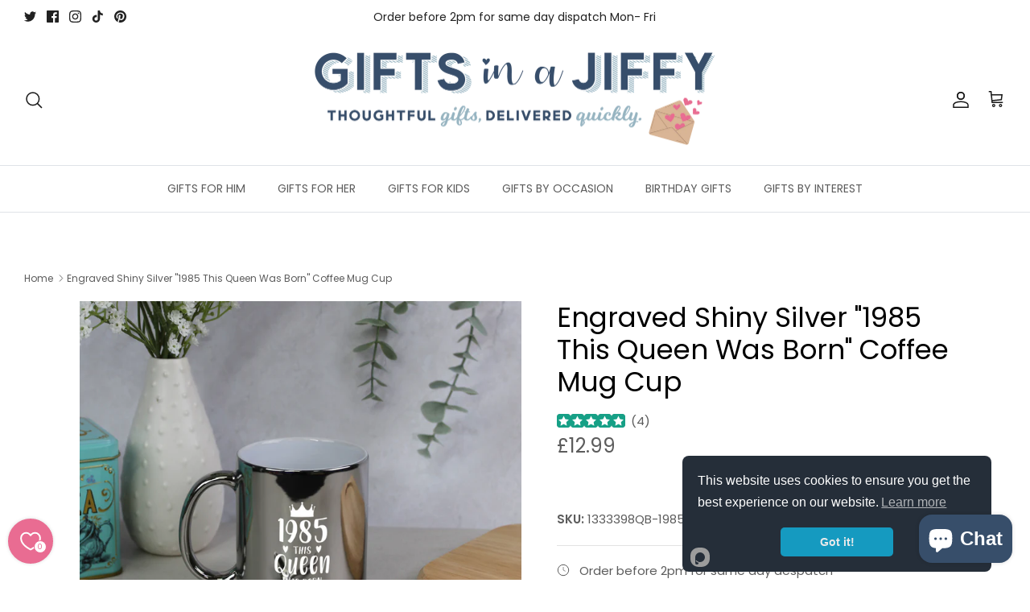

--- FILE ---
content_type: text/html; charset=utf-8
request_url: https://giftsinajiffy.co.uk/recommendations/products?section_id=template--17526521495789__recommendations&limit=4&product_id=6017674510510
body_size: 1250
content:
<div id="shopify-section-template--17526521495789__recommendations" class="shopify-section section-product-recommendations"><div
  class="product-recommendations"
  data-section-id="template--17526521495789__recommendations"
  data-url="/recommendations/products?section_id=template--17526521495789__recommendations&limit=4&product_id=6017674510510"
  data-components="accordion,modal"
  data-cc-animate
>
  
    <div class="container fully-spaced-row">
      <h4 class="align-center hometitle">You may also like</h4>

      <div class="collection-listing related-collection">
        <div class="product-list product-list--per-row-4 product-list--per-row-mob-2 product-list--image-shape-square">
              <div data-product-id="6245361418414" class="product-block" >
  <div class="block-inner">
    <div class="block-inner-inner">
      
<div class="image-cont ">
          <a class="product-link" href="/products/shiny-metallic-silver-coffee-mug-cup-1971-this-queen-was-born-50th-birthday-gifts-350ml?pr_prod_strat=e5_desc&pr_rec_id=9c7586138&pr_rec_pid=6245361418414&pr_ref_pid=6017674510510&pr_seq=uniform" aria-label="Engraved Shiny Silver &quot;1975 Year of The Legend&quot; Metallic Coffee Mug" tabindex="-1">
            <div class="image-label-wrap">
              <div><div class="product-block__image product-block__image--primary product-block__image--active" data-media-id="63895506747772"><div class="rimage-outer-wrapper" >
  <div class="rimage-wrapper lazyload--placeholder" style="padding-top:100.0%"
       ><img class="rimage__image lazyload fade-in cover"
      data-src="//giftsinajiffy.co.uk/cdn/shop/files/1333314QB-1975_This_Queen_Was_Born_Silver_Mug_{width}x.jpg?v=1739376968"
      data-widths="[180, 220, 300, 360, 460, 540, 720, 900, 1080, 1296, 1512, 1728, 2048]"
      data-aspectratio="1.0"
      data-sizes="auto"
      alt=""
      data-parent-fit="cover" style="object-position: ">

    <noscript>
      <img class="rimage__image" src="//giftsinajiffy.co.uk/cdn/shop/files/1333314QB-1975_This_Queen_Was_Born_Silver_Mug_1024x1024.jpg?v=1739376968" alt="">
    </noscript>
  </div>
</div>
</div></div>
            </div>
          </a>
            
              <a class="btn btn--secondary quickbuy-toggle" href="/products/shiny-metallic-silver-coffee-mug-cup-1971-this-queen-was-born-50th-birthday-gifts-350ml?pr_prod_strat=e5_desc&pr_rec_id=9c7586138&pr_rec_pid=6245361418414&pr_ref_pid=6017674510510&pr_seq=uniform">Quick buy</a>
            
          
        </div>
      

      <div class="product-info">
        <div class="inner">
          <div class="innerer">
            <a class="product-link" href="/products/shiny-metallic-silver-coffee-mug-cup-1971-this-queen-was-born-50th-birthday-gifts-350ml?pr_prod_strat=e5_desc&pr_rec_id=9c7586138&pr_rec_pid=6245361418414&pr_ref_pid=6017674510510&pr_seq=uniform"><div class="AirReviews-Widget AirReviews-Widget--Stars" data-review-avg="5.0" data-review-count="3" ></div>
              <div class="product-block__title">Engraved Shiny Silver &quot;1975 Year of The Legend&quot; Metallic Coffee Mug</div><div class="product-price">
                
                <span class="product-price__item product-price__amount  theme-money">£12.99
</span>
                

                
              </div>

              
            </a></div>
        </div>
      </div>
    </div>
  </div><div class="quickbuy-container">
        <a href="#" class="close-detail" aria-label="Close quick buy" tabindex="-1"><svg xmlns="http://www.w3.org/2000/svg" width="24" height="24" viewBox="0 0 24 24" fill="none" stroke="currentColor" stroke-width="1" stroke-linecap="round" stroke-linejoin="round" class="feather feather-x" aria-hidden="true"><line x1="18" y1="6" x2="6" y2="18"></line><line x1="6" y1="6" x2="18" y2="18"></line></svg></a>
        <div class="inner"></div>
      </div></div>

            

              <div data-product-id="15031078519164" class="product-block" >
  <div class="block-inner">
    <div class="block-inner-inner">
      
<div class="image-cont ">
          <a class="product-link" href="/products/engraved-shiny-silver-1995-this-queen-was-born-coffee-mug-cup-copy?pr_prod_strat=e5_desc&pr_rec_id=9c7586138&pr_rec_pid=15031078519164&pr_ref_pid=6017674510510&pr_seq=uniform" aria-label="Engraved Shiny Silver  &quot;2004 This Queen Was Born&quot; Coffee Mug" tabindex="-1">
            <div class="image-label-wrap">
              <div><div class="product-block__image product-block__image--primary product-block__image--active" data-media-id="63895666917756"><div class="rimage-outer-wrapper" >
  <div class="rimage-wrapper lazyload--placeholder" style="padding-top:100.0%"
       ><img class="rimage__image lazyload fade-in cover"
      data-src="//giftsinajiffy.co.uk/cdn/shop/files/1333314QB-2004_This_Queen_Was_Born_Silver_Mug_{width}x.jpg?v=1739379490"
      data-widths="[180, 220, 300, 360, 460, 540, 720, 900, 1080, 1296, 1512, 1728, 2048]"
      data-aspectratio="1.0"
      data-sizes="auto"
      alt=""
      data-parent-fit="cover" style="object-position: ">

    <noscript>
      <img class="rimage__image" src="//giftsinajiffy.co.uk/cdn/shop/files/1333314QB-2004_This_Queen_Was_Born_Silver_Mug_1024x1024.jpg?v=1739379490" alt="">
    </noscript>
  </div>
</div>
</div></div>
            </div>
          </a>
            
              <a class="btn btn--secondary quickbuy-toggle" href="/products/engraved-shiny-silver-1995-this-queen-was-born-coffee-mug-cup-copy?pr_prod_strat=e5_desc&pr_rec_id=9c7586138&pr_rec_pid=15031078519164&pr_ref_pid=6017674510510&pr_seq=uniform">Quick buy</a>
            
          
        </div>
      

      <div class="product-info">
        <div class="inner">
          <div class="innerer">
            <a class="product-link" href="/products/engraved-shiny-silver-1995-this-queen-was-born-coffee-mug-cup-copy?pr_prod_strat=e5_desc&pr_rec_id=9c7586138&pr_rec_pid=15031078519164&pr_ref_pid=6017674510510&pr_seq=uniform"><div class="AirReviews-Widget AirReviews-Widget--Stars" data-review-avg="0.0" data-review-count="0" ></div>
              <div class="product-block__title">Engraved Shiny Silver  &quot;2004 This Queen Was Born&quot; Coffee Mug</div><div class="product-price">
                
                <span class="product-price__item product-price__amount  theme-money">£12.99
</span>
                

                
              </div>

              
            </a></div>
        </div>
      </div>
    </div>
  </div><div class="quickbuy-container">
        <a href="#" class="close-detail" aria-label="Close quick buy" tabindex="-1"><svg xmlns="http://www.w3.org/2000/svg" width="24" height="24" viewBox="0 0 24 24" fill="none" stroke="currentColor" stroke-width="1" stroke-linecap="round" stroke-linejoin="round" class="feather feather-x" aria-hidden="true"><line x1="18" y1="6" x2="6" y2="18"></line><line x1="6" y1="6" x2="18" y2="18"></line></svg></a>
        <div class="inner"></div>
      </div></div>

            

              <div data-product-id="8203670847725" class="product-block" >
  <div class="block-inner">
    <div class="block-inner-inner">
      
<div class="image-cont ">
          <a class="product-link" href="/products/engraved-shiny-metallic-silver-coffee-mug-cup-1993-this-queen-was-born-30th-birthday-gifts-for-women-her-350ml?pr_prod_strat=e5_desc&pr_rec_id=9c7586138&pr_rec_pid=8203670847725&pr_ref_pid=6017674510510&pr_seq=uniform" aria-label="Engraved Shiny Silver  &quot;1995 This Queen Was Born&quot; Coffee Mug Cup" tabindex="-1">
            <div class="image-label-wrap">
              <div><div class="product-block__image product-block__image--primary product-block__image--active" data-media-id="63895605019004"><div class="rimage-outer-wrapper" >
  <div class="rimage-wrapper lazyload--placeholder" style="padding-top:100.0%"
       ><img class="rimage__image lazyload fade-in cover"
      data-src="//giftsinajiffy.co.uk/cdn/shop/files/1333314QB-1995_This_Queen_Was_Born_Silver_Mug_{width}x.jpg?v=1739378353"
      data-widths="[180, 220, 300, 360, 460, 540, 720, 900, 1080, 1296, 1512, 1728, 2048]"
      data-aspectratio="1.0"
      data-sizes="auto"
      alt=""
      data-parent-fit="cover" style="object-position: ">

    <noscript>
      <img class="rimage__image" src="//giftsinajiffy.co.uk/cdn/shop/files/1333314QB-1995_This_Queen_Was_Born_Silver_Mug_1024x1024.jpg?v=1739378353" alt="">
    </noscript>
  </div>
</div>
</div></div>
            </div>
          </a>
            
              <a class="btn btn--secondary quickbuy-toggle" href="/products/engraved-shiny-metallic-silver-coffee-mug-cup-1993-this-queen-was-born-30th-birthday-gifts-for-women-her-350ml?pr_prod_strat=e5_desc&pr_rec_id=9c7586138&pr_rec_pid=8203670847725&pr_ref_pid=6017674510510&pr_seq=uniform">Quick buy</a>
            
          
        </div>
      

      <div class="product-info">
        <div class="inner">
          <div class="innerer">
            <a class="product-link" href="/products/engraved-shiny-metallic-silver-coffee-mug-cup-1993-this-queen-was-born-30th-birthday-gifts-for-women-her-350ml?pr_prod_strat=e5_desc&pr_rec_id=9c7586138&pr_rec_pid=8203670847725&pr_ref_pid=6017674510510&pr_seq=uniform"><div class="AirReviews-Widget AirReviews-Widget--Stars" data-review-avg="5.0" data-review-count="2" ></div>
              <div class="product-block__title">Engraved Shiny Silver  &quot;1995 This Queen Was Born&quot; Coffee Mug Cup</div><div class="product-price">
                
                <span class="product-price__item product-price__amount  theme-money">£12.99
</span>
                

                
              </div>

              
            </a></div>
        </div>
      </div>
    </div>
  </div><div class="quickbuy-container">
        <a href="#" class="close-detail" aria-label="Close quick buy" tabindex="-1"><svg xmlns="http://www.w3.org/2000/svg" width="24" height="24" viewBox="0 0 24 24" fill="none" stroke="currentColor" stroke-width="1" stroke-linecap="round" stroke-linejoin="round" class="feather feather-x" aria-hidden="true"><line x1="18" y1="6" x2="6" y2="18"></line><line x1="6" y1="6" x2="18" y2="18"></line></svg></a>
        <div class="inner"></div>
      </div></div>

            

              <div data-product-id="6237013344430" class="product-block" >
  <div class="block-inner">
    <div class="block-inner-inner">
      
<div class="image-cont ">
          <a class="product-link" href="/products/shiny-metallic-silver-coffee-mug-cup-1961-this-queen-was-born-design-60th-birthday-gift?pr_prod_strat=e5_desc&pr_rec_id=9c7586138&pr_rec_pid=6237013344430&pr_ref_pid=6017674510510&pr_seq=uniform" aria-label="Engraved Shiny Silver &quot;1965 Year of The Legend&quot; Metallic Coffee Mug" tabindex="-1">
            <div class="image-label-wrap">
              <div><div class="product-block__image product-block__image--primary product-block__image--active" data-media-id="63895456579964"><div class="rimage-outer-wrapper" >
  <div class="rimage-wrapper lazyload--placeholder" style="padding-top:100.0%"
       ><img class="rimage__image lazyload fade-in cover"
      data-src="//giftsinajiffy.co.uk/cdn/shop/files/1333314QB-1965_This_Queen_Was_Born_Silver_Mug_{width}x.jpg?v=1739376111"
      data-widths="[180, 220, 300, 360, 460, 540, 720, 900, 1080, 1296, 1512, 1728, 2048]"
      data-aspectratio="1.0"
      data-sizes="auto"
      alt=""
      data-parent-fit="cover" style="object-position: ">

    <noscript>
      <img class="rimage__image" src="//giftsinajiffy.co.uk/cdn/shop/files/1333314QB-1965_This_Queen_Was_Born_Silver_Mug_1024x1024.jpg?v=1739376111" alt="">
    </noscript>
  </div>
</div>
</div></div>
            </div>
          </a>
            
              <a class="btn btn--secondary quickbuy-toggle" href="/products/shiny-metallic-silver-coffee-mug-cup-1961-this-queen-was-born-design-60th-birthday-gift?pr_prod_strat=e5_desc&pr_rec_id=9c7586138&pr_rec_pid=6237013344430&pr_ref_pid=6017674510510&pr_seq=uniform">Quick buy</a>
            
          
        </div>
      

      <div class="product-info">
        <div class="inner">
          <div class="innerer">
            <a class="product-link" href="/products/shiny-metallic-silver-coffee-mug-cup-1961-this-queen-was-born-design-60th-birthday-gift?pr_prod_strat=e5_desc&pr_rec_id=9c7586138&pr_rec_pid=6237013344430&pr_ref_pid=6017674510510&pr_seq=uniform"><div class="AirReviews-Widget AirReviews-Widget--Stars" data-review-avg="4.3" data-review-count="3" ></div>
              <div class="product-block__title">Engraved Shiny Silver &quot;1965 Year of The Legend&quot; Metallic Coffee Mug</div><div class="product-price">
                
                <span class="product-price__item product-price__amount  theme-money">£12.99
</span>
                

                
              </div>

              
            </a></div>
        </div>
      </div>
    </div>
  </div><div class="quickbuy-container">
        <a href="#" class="close-detail" aria-label="Close quick buy" tabindex="-1"><svg xmlns="http://www.w3.org/2000/svg" width="24" height="24" viewBox="0 0 24 24" fill="none" stroke="currentColor" stroke-width="1" stroke-linecap="round" stroke-linejoin="round" class="feather feather-x" aria-hidden="true"><line x1="18" y1="6" x2="6" y2="18"></line><line x1="6" y1="6" x2="18" y2="18"></line></svg></a>
        <div class="inner"></div>
      </div></div>

            
</div>
      </div>
    </div>
  
</div>




</div>

--- FILE ---
content_type: text/javascript; charset=utf-8
request_url: https://giftsinajiffy.co.uk/web-pixels@fcfee988w5aeb613cpc8e4bc33m6693e112/web-pixel-1971650940@5b6f6917e306bc7f24523662663331c0/sandbox/worker.modern.js
body_size: -497
content:
importScripts('https://giftsinajiffy.co.uk/cdn/wpm/sfcfee988w5aeb613cpc8e4bc33m6693e112m.js');
globalThis.shopify = self.webPixelsManager.createShopifyExtend('1971650940', 'APP');
importScripts('/web-pixels/strict/app/web-pixel-1971650940@5b6f6917e306bc7f24523662663331c0.js');


--- FILE ---
content_type: text/javascript; charset=utf-8
request_url: https://giftsinajiffy.co.uk/cart.js
body_size: -103
content:
{"token":"hWN7kcinZHv2QiMmmyvwOHb8?key=1f01bc0b020d6ed6878a52176edd000f","note":"","attributes":{},"original_total_price":0,"total_price":0,"total_discount":0,"total_weight":0.0,"item_count":0,"items":[],"requires_shipping":false,"currency":"GBP","items_subtotal_price":0,"cart_level_discount_applications":[],"discount_codes":[]}

--- FILE ---
content_type: text/javascript; charset=utf-8
request_url: https://giftsinajiffy.co.uk/products/personalised-mums-kitchen-chopping-board-made-with-love.js
body_size: 1395
content:
{"id":15041751679356,"title":"Personalised Mum's Kitchen Chopping Board - Made With Love","handle":"personalised-mums-kitchen-chopping-board-made-with-love","description":"\u003cp\u003eGift your mum a truly special keepsake with our personalised \"Mum’s Kitchen\" chopping board, designed to celebrate the love, warmth, and joy of home-cooked meals.\u003c\/p\u003e\n\u003cp\u003eThis charming country-style board is beautifully engraved with the heartfelt phrases \"Meals \u0026amp; Memories\" and \"Made with Love\", along with the special name you call your mum. It’s a meaningful way to honour the cherished recipes and traditions that bring your family together.\u003c\/p\u003e\n\u003cp\u003eWhat makes this gift even more special is the option to personalise the bottom line with a list of your favourite dishes made by Mum. Whether it’s her legendary Sunday roast, mouth-watering apple crumble, or comforting homemade soup, this board becomes a sentimental tribute to the meals that hold a special place in your heart.\u003c\/p\u003e\n\u003cp\u003eFor an extra personal touch, you can add a custom message on the back—creating a one-of-a-kind keepsake that Mum will treasure forever. Every time she uses it, she’ll be reminded of the love and appreciation behind this thoughtful gift.\u003c\/p\u003e\n\u003cp\u003eCrafted from high-quality wood, this board measures 30cm x 20cm, making it the perfect size for everyday use. It features a practical groove around the edge to catch crumbs and juices, combining both function and sentimentality. Whether displayed in the kitchen or used as a trusted surface for meal prep, it’s sure to become a beloved part of the home.\u003c\/p\u003e\n\u003cp\u003ePerfect for Mother’s Day, Birthdays, Christmas, or simply to show your love, this personalised chopping board is a heartfelt gift that will be treasured for years to come. Celebrate the love, laughter, and delicious meals that make a house feel like home.\u003c\/p\u003e","published_at":"2025-02-18T09:59:44+00:00","created_at":"2025-02-17T11:57:21+00:00","vendor":"GiftsInAJiffy","type":"Chopping Boards","tags":["engrave","kitchenboard-title-bottomline-mob"],"price":1499,"price_min":1499,"price_max":1499,"available":true,"price_varies":false,"compare_at_price":null,"compare_at_price_min":0,"compare_at_price_max":0,"compare_at_price_varies":false,"variants":[{"id":54952318992764,"title":"Default Title","option1":"Default Title","option2":null,"option3":null,"sku":"1355413CMK","requires_shipping":true,"taxable":true,"featured_image":null,"available":true,"name":"Personalised Mum's Kitchen Chopping Board - Made With Love","public_title":null,"options":["Default Title"],"price":1499,"weight":605,"compare_at_price":null,"inventory_management":"shopify","barcode":"5056384643796","requires_selling_plan":false,"selling_plan_allocations":[]}],"images":["\/\/cdn.shopify.com\/s\/files\/1\/0443\/7219\/7540\/files\/1355413CMK_Personalised_Mum_s_Kitchen_Board_Country_11.jpg?v=1739872713","\/\/cdn.shopify.com\/s\/files\/1\/0443\/7219\/7540\/files\/1355413CMK_Personalised_Mum_s_Kitchen_Board_Country_1.jpg?v=1739793229","\/\/cdn.shopify.com\/s\/files\/1\/0443\/7219\/7540\/files\/1355413CMK_Personalised_Mum_s_Kitchen_Board_Country_5.jpg?v=1739872724","\/\/cdn.shopify.com\/s\/files\/1\/0443\/7219\/7540\/files\/1355413CMK_Personalised_Mum_s_Kitchen_Board_Country_6.jpg?v=1739872724","\/\/cdn.shopify.com\/s\/files\/1\/0443\/7219\/7540\/files\/1355413CMK_Personalised_Mum_s_Kitchen_Board_Country_2.jpg?v=1739872724","\/\/cdn.shopify.com\/s\/files\/1\/0443\/7219\/7540\/files\/1355413CMK_Personalised_Mum_s_Kitchen_Board_Country_3.jpg?v=1739872724","\/\/cdn.shopify.com\/s\/files\/1\/0443\/7219\/7540\/files\/1355413CMK_Personalised_Mum_s_Kitchen_Board_Country_4.jpg?v=1739872724","\/\/cdn.shopify.com\/s\/files\/1\/0443\/7219\/7540\/files\/1355413CMK_Personalised_Mum_s_Kitchen_Board_Country_7.jpg?v=1739793229","\/\/cdn.shopify.com\/s\/files\/1\/0443\/7219\/7540\/files\/1355413CMK_Personalised_Mum_s_Kitchen_Board_Country_8.jpg?v=1739793229","\/\/cdn.shopify.com\/s\/files\/1\/0443\/7219\/7540\/files\/1355413CMK_Personalised_Mum_s_Kitchen_Board_Country_9.jpg?v=1739793230"],"featured_image":"\/\/cdn.shopify.com\/s\/files\/1\/0443\/7219\/7540\/files\/1355413CMK_Personalised_Mum_s_Kitchen_Board_Country_11.jpg?v=1739872713","options":[{"name":"Title","position":1,"values":["Default Title"]}],"url":"\/products\/personalised-mums-kitchen-chopping-board-made-with-love","media":[{"alt":"Personalised Mum's Kitchen Chopping Board - Made With Love","id":63921623236988,"position":1,"preview_image":{"aspect_ratio":1.0,"height":2250,"width":2250,"src":"https:\/\/cdn.shopify.com\/s\/files\/1\/0443\/7219\/7540\/files\/1355413CMK_Personalised_Mum_s_Kitchen_Board_Country_11.jpg?v=1739872713"},"aspect_ratio":1.0,"height":2250,"media_type":"image","src":"https:\/\/cdn.shopify.com\/s\/files\/1\/0443\/7219\/7540\/files\/1355413CMK_Personalised_Mum_s_Kitchen_Board_Country_11.jpg?v=1739872713","width":2250},{"alt":"Personalised Mum's Kitchen Chopping Board - Made With Love","id":63921623269756,"position":2,"preview_image":{"aspect_ratio":1.0,"height":2001,"width":2000,"src":"https:\/\/cdn.shopify.com\/s\/files\/1\/0443\/7219\/7540\/files\/1355413CMK_Personalised_Mum_s_Kitchen_Board_Country_1.jpg?v=1739793229"},"aspect_ratio":1.0,"height":2001,"media_type":"image","src":"https:\/\/cdn.shopify.com\/s\/files\/1\/0443\/7219\/7540\/files\/1355413CMK_Personalised_Mum_s_Kitchen_Board_Country_1.jpg?v=1739793229","width":2000},{"alt":"Personalised Mum's Kitchen Chopping Board - Made With Love","id":63921623400828,"position":3,"preview_image":{"aspect_ratio":1.0,"height":2000,"width":2000,"src":"https:\/\/cdn.shopify.com\/s\/files\/1\/0443\/7219\/7540\/files\/1355413CMK_Personalised_Mum_s_Kitchen_Board_Country_5.jpg?v=1739872724"},"aspect_ratio":1.0,"height":2000,"media_type":"image","src":"https:\/\/cdn.shopify.com\/s\/files\/1\/0443\/7219\/7540\/files\/1355413CMK_Personalised_Mum_s_Kitchen_Board_Country_5.jpg?v=1739872724","width":2000},{"alt":"Personalised Mum's Kitchen Chopping Board - Made With Love","id":63921623433596,"position":4,"preview_image":{"aspect_ratio":1.0,"height":2000,"width":2000,"src":"https:\/\/cdn.shopify.com\/s\/files\/1\/0443\/7219\/7540\/files\/1355413CMK_Personalised_Mum_s_Kitchen_Board_Country_6.jpg?v=1739872724"},"aspect_ratio":1.0,"height":2000,"media_type":"image","src":"https:\/\/cdn.shopify.com\/s\/files\/1\/0443\/7219\/7540\/files\/1355413CMK_Personalised_Mum_s_Kitchen_Board_Country_6.jpg?v=1739872724","width":2000},{"alt":"Personalised Mum's Kitchen Chopping Board - Made With Love","id":63921623302524,"position":5,"preview_image":{"aspect_ratio":1.0,"height":2000,"width":2000,"src":"https:\/\/cdn.shopify.com\/s\/files\/1\/0443\/7219\/7540\/files\/1355413CMK_Personalised_Mum_s_Kitchen_Board_Country_2.jpg?v=1739872724"},"aspect_ratio":1.0,"height":2000,"media_type":"image","src":"https:\/\/cdn.shopify.com\/s\/files\/1\/0443\/7219\/7540\/files\/1355413CMK_Personalised_Mum_s_Kitchen_Board_Country_2.jpg?v=1739872724","width":2000},{"alt":"Personalised Mum's Kitchen Chopping Board - Made With Love","id":63921623335292,"position":6,"preview_image":{"aspect_ratio":1.0,"height":2000,"width":2000,"src":"https:\/\/cdn.shopify.com\/s\/files\/1\/0443\/7219\/7540\/files\/1355413CMK_Personalised_Mum_s_Kitchen_Board_Country_3.jpg?v=1739872724"},"aspect_ratio":1.0,"height":2000,"media_type":"image","src":"https:\/\/cdn.shopify.com\/s\/files\/1\/0443\/7219\/7540\/files\/1355413CMK_Personalised_Mum_s_Kitchen_Board_Country_3.jpg?v=1739872724","width":2000},{"alt":"Personalised Mum's Kitchen Chopping Board - Made With Love","id":63921623368060,"position":7,"preview_image":{"aspect_ratio":1.0,"height":2000,"width":2000,"src":"https:\/\/cdn.shopify.com\/s\/files\/1\/0443\/7219\/7540\/files\/1355413CMK_Personalised_Mum_s_Kitchen_Board_Country_4.jpg?v=1739872724"},"aspect_ratio":1.0,"height":2000,"media_type":"image","src":"https:\/\/cdn.shopify.com\/s\/files\/1\/0443\/7219\/7540\/files\/1355413CMK_Personalised_Mum_s_Kitchen_Board_Country_4.jpg?v=1739872724","width":2000},{"alt":"Personalised Mum's Kitchen Chopping Board - Made With Love","id":63921623466364,"position":8,"preview_image":{"aspect_ratio":1.001,"height":1999,"width":2000,"src":"https:\/\/cdn.shopify.com\/s\/files\/1\/0443\/7219\/7540\/files\/1355413CMK_Personalised_Mum_s_Kitchen_Board_Country_7.jpg?v=1739793229"},"aspect_ratio":1.001,"height":1999,"media_type":"image","src":"https:\/\/cdn.shopify.com\/s\/files\/1\/0443\/7219\/7540\/files\/1355413CMK_Personalised_Mum_s_Kitchen_Board_Country_7.jpg?v=1739793229","width":2000},{"alt":"Personalised Mum's Kitchen Chopping Board - Made With Love","id":63921623499132,"position":9,"preview_image":{"aspect_ratio":1.0,"height":2000,"width":2000,"src":"https:\/\/cdn.shopify.com\/s\/files\/1\/0443\/7219\/7540\/files\/1355413CMK_Personalised_Mum_s_Kitchen_Board_Country_8.jpg?v=1739793229"},"aspect_ratio":1.0,"height":2000,"media_type":"image","src":"https:\/\/cdn.shopify.com\/s\/files\/1\/0443\/7219\/7540\/files\/1355413CMK_Personalised_Mum_s_Kitchen_Board_Country_8.jpg?v=1739793229","width":2000},{"alt":"Personalised Mum's Kitchen Chopping Board - Made With Love","id":63921623531900,"position":10,"preview_image":{"aspect_ratio":1.0,"height":2000,"width":2000,"src":"https:\/\/cdn.shopify.com\/s\/files\/1\/0443\/7219\/7540\/files\/1355413CMK_Personalised_Mum_s_Kitchen_Board_Country_9.jpg?v=1739793230"},"aspect_ratio":1.0,"height":2000,"media_type":"image","src":"https:\/\/cdn.shopify.com\/s\/files\/1\/0443\/7219\/7540\/files\/1355413CMK_Personalised_Mum_s_Kitchen_Board_Country_9.jpg?v=1739793230","width":2000}],"requires_selling_plan":false,"selling_plan_groups":[]}

--- FILE ---
content_type: text/javascript; charset=utf-8
request_url: https://giftsinajiffy.co.uk/products/option-set-343614-select-1.js
body_size: 147
content:
{"id":8227473555693,"title":"Personalised Message on Base?","handle":"option-set-343614-select-1","description":null,"published_at":"2024-08-13T09:38:43+01:00","created_at":"2023-09-26T15:26:30+01:00","vendor":"Globo Product Option","type":"","tags":["globo-product-options","option-set-343614-select-1","wrapped:disabled"],"price":300,"price_min":300,"price_max":300,"available":true,"price_varies":false,"compare_at_price":null,"compare_at_price_min":0,"compare_at_price_max":0,"compare_at_price_varies":false,"variants":[{"id":44249772065005,"title":"Yes please!","option1":"Yes please!","option2":null,"option3":null,"sku":"","requires_shipping":false,"taxable":true,"featured_image":null,"available":true,"name":"Personalised Message on Base? - Yes please!","public_title":"Yes please!","options":["Yes please!"],"price":300,"weight":0,"compare_at_price":null,"inventory_management":null,"barcode":null,"requires_selling_plan":false,"selling_plan_allocations":[]}],"images":[],"featured_image":null,"options":[{"name":"Title","position":1,"values":["Yes please!"]}],"url":"\/products\/option-set-343614-select-1","requires_selling_plan":false,"selling_plan_groups":[]}

--- FILE ---
content_type: text/javascript; charset=utf-8
request_url: https://giftsinajiffy.co.uk/web-pixels@fcfee988w5aeb613cpc8e4bc33m6693e112/web-pixel-1741193596@6f6660f15c595d517f203f6e1abcb171/sandbox/worker.modern.js
body_size: -800
content:
importScripts('https://giftsinajiffy.co.uk/cdn/wpm/sfcfee988w5aeb613cpc8e4bc33m6693e112m.js');
globalThis.shopify = self.webPixelsManager.createShopifyExtend('1741193596', 'APP');
importScripts('/web-pixels/strict/app/web-pixel-1741193596@6f6660f15c595d517f203f6e1abcb171.js');
